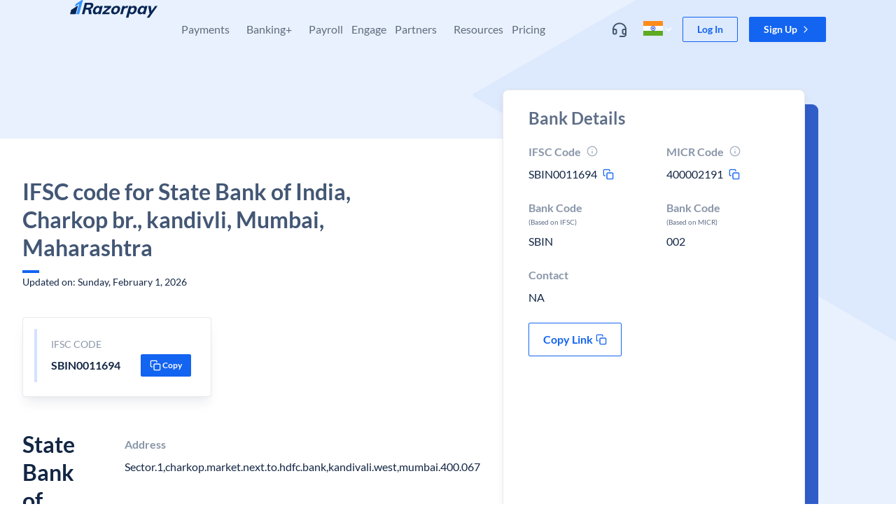

--- FILE ---
content_type: image/svg+xml
request_url: https://razorpay.com/build/browser/static/payment-gateway.ae837f84.svg
body_size: 318
content:
<svg width="33" height="32" viewBox="0 0 33 32" fill="none" xmlns="http://www.w3.org/2000/svg">
<path fill-rule="evenodd" clip-rule="evenodd" d="M11.9149 9.37312L22.4137 9.37312L22.4137 18.0711L11.9149 18.0711L11.9149 9.37312ZM10.2841 9.37312C10.2841 8.47241 11.0142 7.74225 11.9149 7.74225H22.4137C23.3144 7.74225 24.0445 8.47241 24.0445 9.37312V18.0711C24.0445 18.9718 23.3144 19.702 22.4137 19.702H18.4384V22.4201C18.4384 23.3208 17.7083 24.051 16.8076 24.051H9.36671C8.46601 24.051 7.73584 23.3208 7.73584 22.4201V16.9839C7.73584 16.0832 8.46601 15.353 9.36671 15.353H10.2841V9.37312ZM10.2841 16.9839H9.36671L9.36671 22.4201H16.8076L16.8076 19.702H11.9149C11.0142 19.702 10.2841 18.9718 10.2841 18.0711V16.9839Z" fill="white"/>
<path fill-rule="evenodd" clip-rule="evenodd" d="M19.6626 16.6642C19.4377 16.8418 19.1547 16.9476 18.8472 16.9476C18.1148 16.9476 17.521 16.3472 17.521 15.6067C17.521 14.8661 18.1148 14.2657 18.8472 14.2657C19.1547 14.2657 19.4377 14.3715 19.6626 14.5491C19.8875 14.3715 20.1706 14.2657 20.4781 14.2657C21.2105 14.2657 21.8042 14.8661 21.8042 15.6067C21.8042 16.3472 21.2105 16.9476 20.4781 16.9476C20.1706 16.9476 19.8875 16.8418 19.6626 16.6642Z" fill="white"/>
</svg>


--- FILE ---
content_type: image/svg+xml
request_url: https://razorpay.com/build/browser/static/explore-banking.f3c10afb.svg
body_size: 674
content:
<svg width="32" height="32" viewBox="0 0 32 32" fill="none" xmlns="http://www.w3.org/2000/svg">
<path fill-rule="evenodd" clip-rule="evenodd" d="M16 0C7.1616 0 0 7.1616 0 16C0 24.8384 7.1616 32 16 32C24.8384 32 32 24.8384 32 16C32 7.1616 24.8384 0 16 0Z" fill="#DBEBFF"/>
<g clip-path="url(#clip0)">
<path fill-rule="evenodd" clip-rule="evenodd" d="M12.65 11.6064L14.8314 14.4129L13.4481 16.0214L10.0002 11.6064H12.65Z" fill="#3987F0"/>
<path fill-rule="evenodd" clip-rule="evenodd" d="M19.0998 8.79999L10 20.4267H12.4117L21.3426 8.79999H19.0998Z" fill="#3987F0"/>
<path fill-rule="evenodd" clip-rule="evenodd" d="M14.1865 17.0566L18.931 23.2331H21.7496L15.0118 14.6133L14.1865 17.0566Z" fill="#3987F0"/>
</g>
<defs>
<clipPath id="clip0">
<rect width="16" height="16" fill="white" transform="translate(8 8)"/>
</clipPath>
</defs>
</svg>